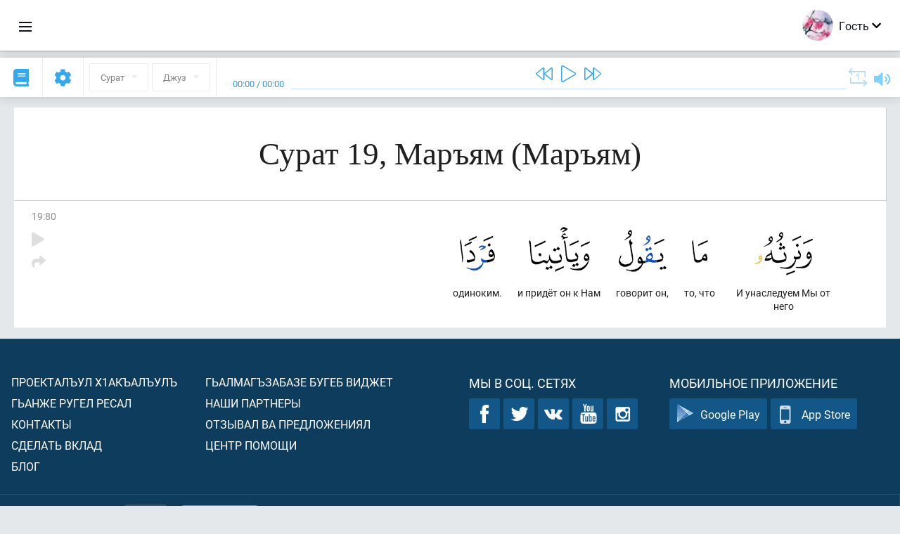

--- FILE ---
content_type: text/html; charset=UTF-8
request_url: https://av.quranacademy.org/quran/19:80
body_size: 7457
content:
<!DOCTYPE html>
<html lang="av" dir="ltr">
  <head>
    <meta charset="utf-8">
    <title>Сура 19 Маръям. Читать и слушать Коран · Академия Корана</title>
    <meta name="description" content="Читать и слушать Коран: Арабский, перевод, перевод по словам и толкование (тафсир). Сура 19 Маръям. Доступные переводы: .">

    <meta name="keywords" content="Читать, Слушать, Коран, quran.surah, quran.ayah, Маръям, Маръям">

    <meta http-equiv="X-UA-Compatible" content="IE=edge">
    <meta name="viewport" content="width=device-width, initial-scale=1, user-scalable=no">


<script>
    window.Loader = new function () {
        var self = this

        this.onFullLoadFirstCallbacks = [];
        this.onFullLoadCallbacks = [];

        this.isLoaded = false;

        this.loadedStylesheets = [];

        function runCallbacks(callbacks) {
            var errors = [];

            callbacks.map(function (callback) {
                try {
                    callback();
                } catch (e) {
                    errors.push(e);
                }
            });

            return errors
        }

        this.onFullLoad = function(callback) {
            if (this.isLoaded) {
                callback();
            } else {
                this.onFullLoadCallbacks.push(callback);
            }
        };

        this.onFullLoadFirst = function(callback) {
            if (this.isLoaded) {
                callback();
            } else {
                this.onFullLoadFirstCallbacks.push(callback);
            }
        };

        this.loaded = function () {
            const firstCallbackErrors = runCallbacks(this.onFullLoadFirstCallbacks);
            const callbackErrors = runCallbacks(this.onFullLoadCallbacks);

            this.isLoaded = true;

            firstCallbackErrors.map(function (e) {
                throw e;
            });

            callbackErrors.map(function (e) {
                throw e;
            });
        };
    };
</script><link rel="shortcut icon" href="/favicons/favicon.ico" type="image/x-icon">
<link rel="icon" type="image/png" href="/favicons/favicon-32x32.png" sizes="32x32">
<link rel="icon" type="image/png" href="/favicons/android-chrome-192x192.png" sizes="192x192">
<link rel="icon" type="image/png" href="/favicons/favicon-96x96.png" sizes="96x96">
<link rel="icon" type="image/png" href="/favicons/favicon-16x16.png" sizes="16x16">
<link rel="apple-touch-icon" sizes="57x57" href="/favicons/apple-touch-icon-57x57.png">
<link rel="apple-touch-icon" sizes="60x60" href="/favicons/apple-touch-icon-60x60.png">
<link rel="apple-touch-icon" sizes="72x72" href="/favicons/apple-touch-icon-72x72.png">
<link rel="apple-touch-icon" sizes="76x76" href="/favicons/apple-touch-icon-76x76.png">
<link rel="apple-touch-icon" sizes="114x114" href="/favicons/apple-touch-icon-114x114.png">
<link rel="apple-touch-icon" sizes="120x120" href="/favicons/apple-touch-icon-120x120.png">
<link rel="apple-touch-icon" sizes="144x144" href="/favicons/apple-touch-icon-144x144.png">
<link rel="apple-touch-icon" sizes="152x152" href="/favicons/apple-touch-icon-152x152.png">
<link rel="apple-touch-icon" sizes="180x180" href="/favicons/apple-touch-icon-180x180.png">
<link rel="manifest" href="/favicons/manifest.json">
<meta name="msapplication-TileColor" content="#5e1596">
<meta name="msapplication-TileImage" content="/favicons/mstile-144x144.png">
<meta name="msapplication-config" content="/favicons/browserconfig.xml">
<meta name="theme-color" content="#ffffff"><link rel="stylesheet" href="https://use.typekit.net/srz0rtf.css">

<link href="/compiled/browser/app.6a5c3dc06d11913ad7bb.css" rel="stylesheet" type="text/css" />
<script type="application/ld+json">
{
  "@context" : "http://schema.org",
  "@type" : "Organization",
  "name" : "Академия Корана",
  "url" : "https://av.quranacademy.org",
  "description": "Къур’аналъул Академиялда дуца бокьараб даражаялдасан байбихьун, Хирияб Т1ехь ва г1араб мац1 лъазабизе бегьула. Дуниялалда чанго миллион чаг1аца Къур’ан лъазабизе башла гьабун буго. Гьанжесел лъай кьолел технологиябиги х1алт1изарун, Къур’ан ц1ализе ругьунлъизе, г1араб мац1алъул нах1ви лъазабизе ва гьединго Ахирисеб Т1ехьалда хурхараб камилаб г1елму-лъай щвезе рес буго.  ",
  "sameAs" : [
    "https://www.facebook.com/quranacademy",
    "https://twitter.com/quranacademy",
    "https://plus.google.com/u/0/+HolyQuranAcademy",
    "https://www.instagram.com/holyquranacademy",
    "https://www.youtube.com/holyquranacademy",
    "https://www.linkedin.com/company/quranacademy",
    "https://www.pinterest.com/holyquranworld",
    "https://soundcloud.com/quranacademy",
    "https://quranacademy.tumblr.com",
    "https://github.com/quranacademy",
    "https://vk.com/quranacademy",
    "https://medium.com/@quranacademy",
    "https://ok.ru/quranacademy",
    "https://telegram.me/quranacademy",
    "https://www.flickr.com/photos/quranacademy",
    "https://vk.com/holyquranworld"
  ]
}
</script>


<meta name="dmca-site-verification" content="bXlhMVg1K3Zsa2dwSm1sMlIzL0hwcEFBQ2VWaXVFclFPUjg4aENNOVlMWT01" />



  </head>
  <body class="ltr-mode"><div id="react-module-697e3512d705c" class=" react-module-header"></div>
            <script>
                Loader.onFullLoadFirst(function () {
                    mountReactComponent('react-module-697e3512d705c', 'header', {"navigationMenuActiveItemCode":"quran","encyclopediaAvailable":false,"str":{"adminPanel":"\u0410\u0434\u043c\u0438\u043d\u0438\u0441\u0442\u0440\u0430\u0442\u043e\u0440\u0430\u0441\u0443\u043b \u043f\u0430\u043d\u0435\u043b\u044c","bookmarks":"\u0417\u0430\u043a\u043b\u0430\u0434\u043a\u0438","encyclopedia":"\u042d\u043d\u0446\u0438\u043a\u043b\u043e\u043f\u0435\u0434\u0438\u044f","guest":"\u0413\u043e\u0441\u0442\u044c","help":"\u041f\u043e\u043c\u043e\u0449\u044c","interactiveLessons":"\u0418\u043d\u0442\u0435\u0440\u0430\u043a\u0442\u0438\u0432\u043d\u044b\u0435 \u0443\u0440\u043e\u043a\u0438","logIn":"\u0416\u0430\u043d\u0438\u0440\u0435 \u043b\u044a\u0443\u0433\u044c\u0438\u043d","logOut":"\u0412\u044b\u0439\u0442\u0438","memorization":"\u0417\u0430\u0443\u0447\u0438\u0432\u0430\u043d\u0438\u0435 \u041a\u043e\u0440\u0430\u043d\u0430","profile":"\u0410\u0441\u043b\u0438\u044f\u043b \u0445\u0430\u0441\u0438\u044f\u0442\u0430\u043b","quran":"\u041a\u043e\u0440\u0430\u043d","settings":"\u041d\u0430\u0441\u0442\u0440\u043e\u0439\u043a\u0430\u0431\u0438","siteSections":"\u0420\u0430\u0437\u0434\u0435\u043b\u044b \u0441\u0430\u0439\u0442\u0430"},"urls":{"adminPanel":"https:\/\/av.quranacademy.org\/admin","encyclopedia":"https:\/\/av.quranacademy.org\/encyclopedia","helpCenter":"https:\/\/av.quranacademy.org\/help","interactiveLessons":"https:\/\/av.quranacademy.org\/courses","login":"https:\/\/av.quranacademy.org\/login","memorization":"https:\/\/av.quranacademy.org\/memorization","profile":"https:\/\/av.quranacademy.org\/profile","quran":"https:\/\/av.quranacademy.org\/quran","settings":"https:\/\/av.quranacademy.org\/profile\/settings\/personal-information"}}, 'render', true)
                });
            </script>
        
    <div id="content">
<div class="page-container"><div id="react-module-697e3512c6af5" class=" react-module-quran"></div>
            <script>
                Loader.onFullLoadFirst(function () {
                    mountReactComponent('react-module-697e3512c6af5', 'quran', {"displayMode":"ayah","currentSuraNum":19,"currentSura":{"id":19,"basmala":true,"type_id":1,"ayats_count":98,"juz_num":16,"juz_page":4,"hizb_num":31,"hizb_page":4,"rub_num":122,"ayat_begin_id":2251,"ayat_end_id":2348,"number":19,"arabic_name":"\u0645\u0631\u064a\u0645","text":{"id":1541,"name":"\u041c\u0430\u0440\u044a\u044f\u043c","sura_id":19,"language_id":45,"transliteration":"\u041c\u0430\u0440\u044a\u044f\u043c","about_markdown":"","about_html":""}},"basmalaAyat":{"id":1,"surahNumber":1,"juzNumber":1,"number":1,"sajdah":false,"wordGroups":[{"id":1896516,"ayahId":1,"surahNumber":1,"ayahNumber":1,"index":0,"text":"\u0421 \u0438\u043c\u0435\u043d\u0435\u043c","words":[{"id":1,"surahNumber":1,"ayahNumber":1,"order":1,"hasOwnImage":true,"imageWidth":88,"imageHeight":100,"text":"\u0421 \u0438\u043c\u0435\u043d\u0435\u043c"}],"isLastWordGroupOfAyah":false},{"id":1896517,"ayahId":1,"surahNumber":1,"ayahNumber":1,"index":1,"text":"\u0410\u043b\u043b\u0430\u0445\u0430,","words":[{"id":2,"surahNumber":1,"ayahNumber":1,"order":2,"hasOwnImage":true,"imageWidth":40,"imageHeight":100,"text":"\u0410\u043b\u043b\u0430\u0445\u0430,"}],"isLastWordGroupOfAyah":false},{"id":1896518,"ayahId":1,"surahNumber":1,"ayahNumber":1,"index":2,"text":"\u041c\u0438\u043b\u043e\u0441\u0442\u0438\u0432\u043e\u0433\u043e,","words":[{"id":3,"surahNumber":1,"ayahNumber":1,"order":3,"hasOwnImage":true,"imageWidth":131,"imageHeight":100,"text":"\u041c\u0438\u043b\u043e\u0441\u0442\u0438\u0432\u043e\u0433\u043e,"}],"isLastWordGroupOfAyah":false},{"id":1896519,"ayahId":1,"surahNumber":1,"ayahNumber":1,"index":3,"text":"\u041c\u0438\u043b\u043e\u0441\u0435\u0440\u0434\u043d\u043e\u0433\u043e!","words":[{"id":4,"surahNumber":1,"ayahNumber":1,"order":4,"hasOwnImage":true,"imageWidth":92,"imageHeight":100,"text":"\u041c\u0438\u043b\u043e\u0441\u0435\u0440\u0434\u043d\u043e\u0433\u043e!"}],"isLastWordGroupOfAyah":true}]},"ayats":[{"id":2330,"surahNumber":19,"juzNumber":16,"number":80,"sajdah":false,"wordGroups":[{"id":1935845,"ayahId":2330,"surahNumber":19,"ayahNumber":80,"index":0,"text":"\u0418 \u0443\u043d\u0430\u0441\u043b\u0435\u0434\u0443\u0435\u043c \u041c\u044b \u043e\u0442 \u043d\u0435\u0433\u043e","words":[{"id":39950,"surahNumber":19,"ayahNumber":80,"order":1,"hasOwnImage":true,"imageWidth":83,"imageHeight":100,"text":"\u0418 \u0443\u043d\u0430\u0441\u043b\u0435\u0434\u0443\u0435\u043c \u041c\u044b \u043e\u0442 \u043d\u0435\u0433\u043e"}],"isLastWordGroupOfAyah":false},{"id":1935846,"ayahId":2330,"surahNumber":19,"ayahNumber":80,"index":1,"text":"\u0442\u043e, \u0447\u0442\u043e","words":[{"id":39951,"surahNumber":19,"ayahNumber":80,"order":2,"hasOwnImage":true,"imageWidth":23,"imageHeight":100,"text":"\u0442\u043e, \u0447\u0442\u043e"}],"isLastWordGroupOfAyah":false},{"id":1935847,"ayahId":2330,"surahNumber":19,"ayahNumber":80,"index":2,"text":"\u0433\u043e\u0432\u043e\u0440\u0438\u0442 \u043e\u043d,","words":[{"id":39952,"surahNumber":19,"ayahNumber":80,"order":3,"hasOwnImage":true,"imageWidth":68,"imageHeight":100,"text":"\u0433\u043e\u0432\u043e\u0440\u0438\u0442 \u043e\u043d,"}],"isLastWordGroupOfAyah":false},{"id":1935848,"ayahId":2330,"surahNumber":19,"ayahNumber":80,"index":3,"text":"\u0438 \u043f\u0440\u0438\u0434\u0451\u0442 \u043e\u043d \u043a \u041d\u0430\u043c","words":[{"id":39953,"surahNumber":19,"ayahNumber":80,"order":4,"hasOwnImage":true,"imageWidth":87,"imageHeight":100,"text":"\u0438 \u043f\u0440\u0438\u0434\u0451\u0442 \u043e\u043d \u043a \u041d\u0430\u043c"}],"isLastWordGroupOfAyah":false},{"id":1935849,"ayahId":2330,"surahNumber":19,"ayahNumber":80,"index":4,"text":"\u043e\u0434\u0438\u043d\u043e\u043a\u0438\u043c.","words":[{"id":39954,"surahNumber":19,"ayahNumber":80,"order":5,"hasOwnImage":true,"imageWidth":50,"imageHeight":100,"text":"\u043e\u0434\u0438\u043d\u043e\u043a\u0438\u043c."}],"isLastWordGroupOfAyah":true}]}],"bookmarks":[],"currentJuzNum":16,"pageCount":null,"currentPage":null,"ayatsPerPage":null,"mushafPageNumber":311,"customTranslationIds":null,"currentRecitation":{"urlMask":"https:\/\/quran-audio.quranacademy.org\/by-ayah\/Mishari_Rashid_Al-Afasy_128kbps\/{sura}\/{ayat}.mp3","padZeros":true},"str":{"autoScrollDuringPlayback":"\u0410\u0432\u0442\u043e\u0441\u043a\u0440\u043e\u043b\u043b \u043f\u0440\u0438 \u0432\u043e\u0441\u043f\u0440\u043e\u0438\u0437\u0432\u0435\u0434\u0435\u043d\u0438\u0438","ayat":"\u0410\u044f\u0442","commonSettings":"\u041e\u0431\u0449\u0438\u0435","continuousReading":"\u04271\u0435\u04471\u043e\u0433\u043e \u04461\u0430\u043b\u0438","copiedToClipboard":"\u0421\u0441\u044b\u043b\u043a\u0430 \u0441\u043a\u043e\u043f\u0438\u0440\u043e\u0432\u0430\u043d\u0430 \u0432 \u0431\u0443\u0444\u0435\u0440 \u043e\u0431\u043c\u0435\u043d\u0430","error":"\u041e\u0448\u0438\u0431\u043a\u0430","errorLoadingPage":"\u041e\u0448\u0438\u0431\u043a\u0430 \u043f\u0440\u0438 \u0437\u0430\u0433\u0440\u0443\u0437\u043a\u0435 \u0441\u0442\u0440\u0430\u043d\u0438\u0446\u044b","juz":"\u0414\u0436\u0443\u0437","reciter":"\u0427\u0442\u0435\u0446","searchPlaceholder":"\u041f\u043e\u0438\u0441\u043a...","select":"\u0412\u044b\u0431\u0440\u0430\u0442\u044c","sura":"\u0421\u0443\u0440\u0430\u0442","tajweedRulesHighlighting":"\u041f\u043e\u0434\u0441\u0432\u0435\u0442\u043a\u0430 \u0442\u0430\u0434\u0436\u0432\u0438\u0434\u0430","translationsAndTafseers":"\u041f\u0435\u0440\u0435\u0432\u043e\u0434\u044b \u0438 \u0442\u0430\u0444\u0441\u0438\u0440\u044b","quran":"\u0425\u0438\u0440\u0438\u044f\u0431 \u041a\u044a\u0443\u0440\u2019\u0430\u043d","withWordsHighlighting":"\u0421 \u043f\u043e\u0434\u0441\u0432\u0435\u0442\u043a\u043e\u0439 \u0441\u043b\u043e\u0432","wordByWordTranslation":"\u0420\u0430\u04331\u0430\u0431\u0430\u0437\u0443\u043b \u043c\u0430\u04331\u043d\u0430\u0431\u0438","wordByWordTranslationLanguage":"\u042f\u0437\u044b\u043a \u043f\u0435\u0440\u0435\u0432\u043e\u0434\u0430 \u043f\u043e \u0441\u043b\u043e\u0432\u0430\u043c"}}, 'render', false)
                });
            </script>
        
</div>

<script>
    var metaViewPort = document.querySelector('meta[name="viewport"]')

            metaViewPort.setAttribute('content', 'width=device-width, initial-scale=1, user-scalable=no')
    </script>

    </div><div id="react-module-697e3512d7ef3" class=" react-module-whats-new-alert"></div>
            <script>
                Loader.onFullLoadFirst(function () {
                    mountReactComponent('react-module-697e3512d7ef3', 'whats-new-alert', {"str":{"whatsNew":"\u0427\u0442\u043e \u043d\u043e\u0432\u043e\u0433\u043e?"},"apiUrls":{"getUpdates":"https:\/\/av.quranacademy.org\/whats-new\/updates"}}, 'render', false)
                });
            </script>
        <div id="react-module-697e3512db7f6" class=" react-module-footer"></div>
            <script>
                Loader.onFullLoadFirst(function () {
                    mountReactComponent('react-module-697e3512db7f6', 'footer', {"androidAppLink":"https:\/\/play.google.com\/store\/apps\/details?id=org.quranacademy.quran","helpCenterAvailable":true,"iosAppLink":"https:\/\/apps.apple.com\/ru\/app\/quran-academy-reader\/id1481765206","str":{"aboutProject":"\u041f\u0440\u043e\u0435\u043a\u0442\u0430\u043b\u044a\u0443\u043b \u04451\u0430\u043a\u044a\u0430\u043b\u044a\u0443\u043b\u044a","blog":"\u0411\u043b\u043e\u0433","contacts":"\u041a\u043e\u043d\u0442\u0430\u043a\u0442\u044b","contribute":"\u0421\u0434\u0435\u043b\u0430\u0442\u044c \u0432\u043a\u043b\u0430\u0434","currentFeatures":"\u0413\u044c\u0430\u043d\u0436\u0435 \u0440\u0443\u0433\u0435\u043b \u0440\u0435\u0441\u0430\u043b","followUsInSocialMedia":"\u041c\u044b \u0432 \u0441\u043e\u0446. \u0441\u0435\u0442\u044f\u0445","helpCenter":"\u0426\u0435\u043d\u0442\u0440 \u043f\u043e\u043c\u043e\u0449\u0438","mobileApp":"\u041c\u043e\u0431\u0438\u043b\u044c\u043d\u043e\u0435 \u043f\u0440\u0438\u043b\u043e\u0436\u0435\u043d\u0438\u0435","ourPartners":"\u041d\u0430\u0448\u0438 \u043f\u0430\u0440\u0442\u043d\u0435\u0440\u044b","partnersWidget":"\u0413\u044c\u0430\u043b\u043c\u0430\u0433\u044a\u0437\u0430\u0431\u0430\u0437\u0435 \u0431\u0443\u0433\u0435\u0431 \u0432\u0438\u0434\u0436\u0435\u0442","privacyPolicy":"\u041f\u0440\u0430\u0432\u0438\u043b\u0430 \u043a\u043e\u043d\u0444\u0438\u0434\u0435\u043d\u0446\u0438\u0430\u043b\u044c\u043d\u043e\u0441\u0442\u0438","radio":"\u0420\u0430\u0434\u0438\u043e","support":"\u041e\u0442\u0437\u044b\u0432\u0430\u043b \u0432\u0430 \u043f\u0440\u0435\u0434\u043b\u043e\u0436\u0435\u043d\u0438\u044f\u043b","termsOfUse":"\u04251\u0430\u043b\u04421\u0438\u0437\u0430\u0431\u0438\u044f\u043b\u044a\u0443\u043b \u0448\u0430\u0440\u04421\u0430\u043b"},"urls":{"privacyPolicy":"https:\/\/av.quranacademy.org\/page\/1-pravila-konfidencialnosti","termsOfUse":"https:\/\/av.quranacademy.org\/page\/2-pravila-polzovaniya"}}, 'render', true)
                });
            </script>
        <div id="react-module-697e3512db825" class=" react-module-toastify"></div>
            <script>
                Loader.onFullLoadFirst(function () {
                    mountReactComponent('react-module-697e3512db825', 'toastify', {"keepMounted":true}, 'render', false)
                });
            </script>
        <script src="https://av.quranacademy.org/ui-strings/av?1746213716"></script>

    <script>
        ENV = {"avatarDimensions":[200,100,50],"appVersion":"062e8d11e8d8af2fe39585b2ba4e4927554168f8","csrfToken":"ECXObR5I4I3dP0tlgAHVse1Vk2JH3S8Bz8Gz8C3j","currentLanguage":{"id":45,"code":"av","active":true,"is_default":false,"locale":"ru_RU","yandex_language_id":1,"is_rtl":false,"fallback_language_id":1,"level":2,"code_iso1":"av","code_iso3":"ava","original_name":"\u0410\u0432\u0430\u0440 \u043c\u0430\u0446\u0304I"},"debug":false,"domain":"quranacademy.org","environment":"production","isGuest":true,"languages":[{"id":45,"code":"av","scriptDirection":"ltr","name":"\u0410\u0432\u0430\u0440 \u043c\u0430\u0446\u0304I","originalName":"\u0410\u0432\u0430\u0440 \u043c\u0430\u0446\u0304I","fallbackLanguageId":1},{"id":53,"code":"bg","scriptDirection":"ltr","name":"\u0411\u043e\u043b\u0433\u0430\u0440\u0441\u043a\u0438\u0439","originalName":"\u0411\u044a\u043b\u0433\u0430\u0440\u0441\u043a\u0438","fallbackLanguageId":1},{"id":57,"code":"tt","scriptDirection":"ltr","name":"\u0422\u0430\u0442\u0430\u0440\u0441\u043a\u0438\u0439","originalName":"\u0422\u0430\u0442\u0430\u0440\u0447\u0430","fallbackLanguageId":1},{"id":58,"code":"uk","scriptDirection":"ltr","name":"\u0423\u043a\u0440\u0430\u0438\u043d\u0441\u043a\u0438\u0439","originalName":"\u0423\u043a\u0440\u0430\u0457\u043d\u0441\u044c\u043a\u0430","fallbackLanguageId":1},{"id":4,"code":"az","scriptDirection":"ltr","name":"\u0410\u0437\u0435\u0440\u0431\u0430\u0439\u0434\u0436\u0430\u043d\u0441\u043a\u0438\u0439","originalName":"Az\u0259rbaycan dili","fallbackLanguageId":1},{"id":5,"code":"tg","scriptDirection":"ltr","name":"\u0422\u0430\u0434\u0436\u0438\u043a\u0441\u043a\u0438\u0439","originalName":"\u0422\u043e\u04b7\u0438\u043a\u04e3","fallbackLanguageId":1},{"id":39,"code":"uz","scriptDirection":"ltr","name":"\u0423\u0437\u0431\u0435\u043a\u0441\u043a\u0438\u0439","originalName":"O'zbek","fallbackLanguageId":1},{"id":40,"code":"kk","scriptDirection":"ltr","name":"\u041a\u0430\u0437\u0430\u0445\u0441\u043a\u0438\u0439","originalName":"\u049a\u0430\u0437\u0430\u049b \u0442\u0456\u043b\u0456","fallbackLanguageId":1},{"id":44,"code":"inh","scriptDirection":"ltr","name":"\u0418\u043d\u0433\u0443\u0448\u0441\u043a\u0438\u0439","originalName":"\u0413l\u0430\u043b\u0433I\u0430\u0439","fallbackLanguageId":1},{"id":79,"code":"kbd","scriptDirection":"ltr","name":"\u041a\u0430\u0431\u0430\u0440\u0434\u0438\u043d\u043e-\u0447\u0435\u0440\u043a\u0435\u0441\u0441\u043a\u0438\u0439","originalName":"\u0410\u0434\u044b\u0433\u044d\u0431\u0437\u044d","fallbackLanguageId":1},{"id":82,"code":"krc","scriptDirection":"ltr","name":"\u041a\u0430\u0440\u0430\u0447\u0430\u0435\u0432\u043e-\u0431\u0430\u043b\u043a\u0430\u0440\u0441\u043a\u0438\u0439","originalName":"\u041a\u044a\u0430\u0440\u0430\u0447\u0430\u0439-\u043c\u0430\u043b\u043a\u044a\u0430\u0440","fallbackLanguageId":1},{"id":46,"code":"ce","scriptDirection":"ltr","name":"\u0427\u0435\u0447\u0435\u043d\u0441\u043a\u0438\u0439","originalName":"\u041d\u043e\u0445\u0447\u0438\u0439","fallbackLanguageId":1},{"id":48,"code":"lez","scriptDirection":"ltr","name":"\u041b\u0435\u0437\u0433\u0438\u043d\u0441\u043a\u0438\u0439","originalName":"\u041b\u0435\u0437\u0433\u0438","fallbackLanguageId":1},{"id":43,"code":"ba","scriptDirection":"ltr","name":"\u0411\u0430\u0448\u043a\u0438\u0440\u0441\u043a\u0438\u0439","originalName":"\u0411\u0430\u0448\u04a1\u043e\u0440\u0442","fallbackLanguageId":1},{"id":2,"code":"en","scriptDirection":"ltr","name":"\u0410\u043d\u0433\u043b\u0438\u0439\u0441\u043a\u0438\u0439","originalName":"English","fallbackLanguageId":1},{"id":52,"code":"id","scriptDirection":"ltr","name":"\u0418\u043d\u0434\u043e\u043d\u0435\u0437\u0438\u0439\u0441\u043a\u0438\u0439","originalName":"Bahasa Indonesia","fallbackLanguageId":2},{"id":54,"code":"ka","scriptDirection":"ltr","name":"\u0413\u0440\u0443\u0437\u0438\u043d\u0441\u043a\u0438\u0439","originalName":"\u10e5\u10d0\u10e0\u10d7\u10e3\u10da\u10d8","fallbackLanguageId":2},{"id":55,"code":"ha","scriptDirection":"ltr","name":"\u0425\u0430\u0443\u0441\u0430","originalName":"Hausa","fallbackLanguageId":2},{"id":56,"code":"so","scriptDirection":"ltr","name":"\u0421\u043e\u043c\u0430\u043b\u0438\u0439\u0441\u043a\u0438\u0439","originalName":"Af-Soomaali","fallbackLanguageId":2},{"id":6,"code":"tr","scriptDirection":"ltr","name":"\u0422\u0443\u0440\u0435\u0446\u043a\u0438\u0439","originalName":"T\u00fcrk\u00e7e","fallbackLanguageId":2},{"id":41,"code":"fr","scriptDirection":"ltr","name":"\u0424\u0440\u0430\u043d\u0446\u0443\u0437\u0441\u043a\u0438\u0439","originalName":"Fran\u00e7ais","fallbackLanguageId":2},{"id":49,"code":"ta","scriptDirection":"ltr","name":"\u0422\u0430\u043c\u0438\u043b\u044c\u0441\u043a\u0438\u0439","originalName":"\u0ba4\u0bae\u0bbf\u0bb4\u0bcd","fallbackLanguageId":2},{"id":59,"code":"es","scriptDirection":"ltr","name":"\u0418\u0441\u043f\u0430\u043d\u0441\u043a\u0438\u0439","originalName":"Espa\u00f1ol","fallbackLanguageId":2},{"id":60,"code":"it","scriptDirection":"ltr","name":"\u0418\u0442\u0430\u043b\u044c\u044f\u043d\u0441\u043a\u0438\u0439","originalName":"Italiano","fallbackLanguageId":2},{"id":61,"code":"sq","scriptDirection":"ltr","name":"\u0410\u043b\u0431\u0430\u043d\u0441\u043a\u0438\u0439","originalName":"Shqip","fallbackLanguageId":2},{"id":62,"code":"bs","scriptDirection":"ltr","name":"\u0411\u043e\u0441\u043d\u0438\u0439\u0441\u043a\u0438\u0439","originalName":"Bosanski","fallbackLanguageId":2},{"id":63,"code":"zh","scriptDirection":"ltr","name":"\u041a\u0438\u0442\u0430\u0439\u0441\u043a\u0438\u0439","originalName":"\u4e2d\u6587(\u7b80\u4f53)","fallbackLanguageId":2},{"id":66,"code":"hi","scriptDirection":"ltr","name":"\u0425\u0438\u043d\u0434\u0438","originalName":"\u0939\u093f\u0928\u094d\u0926\u0940","fallbackLanguageId":2},{"id":64,"code":"cs","scriptDirection":"ltr","name":"\u0427\u0435\u0448\u0441\u043a\u0438\u0439","originalName":"\u010ce\u0161tina","fallbackLanguageId":2},{"id":67,"code":"ja","scriptDirection":"ltr","name":"\u042f\u043f\u043e\u043d\u0441\u043a\u0438\u0439","originalName":"\u65e5\u672c\u8a9e","fallbackLanguageId":2},{"id":68,"code":"am","scriptDirection":"ltr","name":"\u0410\u043c\u0445\u0430\u0440\u0441\u043a\u0438\u0439","originalName":"\u12a0\u121b\u122d\u129b","fallbackLanguageId":2},{"id":69,"code":"ko","scriptDirection":"ltr","name":"\u041a\u043e\u0440\u0435\u0439\u0441\u043a\u0438\u0439","originalName":"\ud55c\uad6d\uc5b4","fallbackLanguageId":2},{"id":70,"code":"ms","scriptDirection":"ltr","name":"\u041c\u0430\u043b\u0430\u0439\u0441\u043a\u0438\u0439","originalName":"Bahasa Melayu","fallbackLanguageId":2},{"id":71,"code":"no","scriptDirection":"ltr","name":"\u041d\u043e\u0440\u0432\u0435\u0436\u0441\u043a\u0438\u0439 (\u0431\u0443\u043a\u043c\u043e\u043b)","originalName":"Norsk (bokm\u00e5l)","fallbackLanguageId":2},{"id":73,"code":"pl","scriptDirection":"ltr","name":"\u041f\u043e\u043b\u044c\u0441\u043a\u0438\u0439","originalName":"Polski","fallbackLanguageId":2},{"id":74,"code":"pt","scriptDirection":"ltr","name":"\u041f\u043e\u0440\u0442\u0443\u0433\u0430\u043b\u044c\u0441\u043a\u0438\u0439","originalName":"Portugu\u00eas","fallbackLanguageId":2},{"id":75,"code":"ro","scriptDirection":"ltr","name":"\u0420\u0443\u043c\u044b\u043d\u0441\u043a\u0438\u0439","originalName":"Rom\u00e2n\u0103","fallbackLanguageId":2},{"id":76,"code":"sv","scriptDirection":"ltr","name":"\u0428\u0432\u0435\u0434\u0441\u043a\u0438\u0439","originalName":"Svenska","fallbackLanguageId":2},{"id":77,"code":"th","scriptDirection":"ltr","name":"\u0422\u0430\u0439\u0441\u043a\u0438\u0439","originalName":"\u0e20\u0e32\u0e29\u0e32\u0e44\u0e17\u0e22","fallbackLanguageId":2},{"id":80,"code":"el","scriptDirection":"ltr","name":"\u0413\u0440\u0435\u0447\u0435\u0441\u043a\u0438\u0439","originalName":"\u0395\u03bb\u03bb\u03b7\u03bd\u03b9\u03ba\u03ac","fallbackLanguageId":2},{"id":81,"code":"he","scriptDirection":"rtl","name":"\u0418\u0432\u0440\u0438\u0442","originalName":"\u05e2\u05d1\u05e8\u05d9\u05ea","fallbackLanguageId":2},{"id":83,"code":"ku","scriptDirection":"ltr","name":"\u041a\u0443\u0440\u0434\u0441\u043a\u0438\u0439","originalName":"Kurd\u00ee","fallbackLanguageId":2},{"id":85,"code":"sw","scriptDirection":"ltr","name":"\u0421\u0443\u0430\u0445\u0438\u043b\u0438","originalName":"Kiswahili","fallbackLanguageId":2},{"id":86,"code":"ug","scriptDirection":"rtl","name":"\u0423\u0439\u0433\u0443\u0440\u0441\u043a\u0438\u0439","originalName":"\u0626\u06c7\u064a\u063a\u06c7\u0631\u0686\u06d5","fallbackLanguageId":2},{"id":47,"code":"de","scriptDirection":"ltr","name":"\u041d\u0435\u043c\u0435\u0446\u043a\u0438\u0439","originalName":"Deutsch","fallbackLanguageId":2},{"id":3,"code":"ar","scriptDirection":"rtl","name":"\u0410\u0440\u0430\u0431\u0441\u043a\u0438\u0439","originalName":"\u0627\u0644\u0639\u0631\u0628\u064a\u0629","fallbackLanguageId":2},{"id":50,"code":"bn","scriptDirection":"ltr","name":"\u0411\u0435\u043d\u0433\u0430\u043b\u044c\u0441\u043a\u0438\u0439","originalName":"\u09ac\u09be\u0982\u09b2\u09be","fallbackLanguageId":2},{"id":51,"code":"ne","scriptDirection":"ltr","name":"\u041d\u0435\u043f\u0430\u043b\u044c\u0441\u043a\u0438\u0439","originalName":"\u0928\u0947\u092a\u093e\u0932\u0940","fallbackLanguageId":2},{"id":65,"code":"nl","scriptDirection":"ltr","name":"\u041d\u0438\u0434\u0435\u0440\u043b\u0430\u043d\u0434\u0441\u043a\u0438\u0439","originalName":"Nederlands","fallbackLanguageId":47},{"id":72,"code":"fa","scriptDirection":"rtl","name":"\u041f\u0435\u0440\u0441\u0438\u0434\u0441\u043a\u0438\u0439","originalName":"\u0641\u0627\u0631\u0633\u06cc\u200f","fallbackLanguageId":3},{"id":78,"code":"ur","scriptDirection":"rtl","name":"\u0423\u0440\u0434\u0443","originalName":"\u0627\u0631\u062f\u0648","fallbackLanguageId":66},{"id":1,"code":"ru","scriptDirection":"ltr","name":"\u0420\u0443\u0441\u0441\u043a\u0438\u0439","originalName":"\u0420\u0443\u0441\u0441\u043a\u0438\u0439","fallbackLanguageId":null},{"id":84,"code":"mo","scriptDirection":"ltr","name":"\u041c\u043e\u043b\u0434\u0430\u0432\u0441\u043a\u0438\u0439","originalName":"Moldoveneasc\u0103","fallbackLanguageId":75}],"protocol":"https","rollbarEnabled":true,"rollbarToken":"031444658e4a4040a38ef6bb27379125","settings":{"quran_app_banner_closed":false,"media_players_volume":0.7,"admin_sidebar_opened":true,"admin_selected_quran_wbw_translations":[],"quran_ayats_translations":[],"quran_word_by_word_translation_enabled":true,"quran_word_by_word_translation":33,"quran_words_continuous_reading":false,"quran_tajweed_enabled":true,"quran_auto_scroll_during_playback_enabled":false,"quran_recitation_id":14,"quran_recitation_repeat_count":1,"interactive_lessons_layout":"new","puzzle_settings":true,"puzzle_level":20,"puzzle_ayat_recitation_id":11,"puzzle_is_audio":true,"puzzle_repeat_count":1,"puzzle_repeat_interval":0,"puzzle_is_tajweed":true,"puzzle_is_translation":true,"puzzle_language_id":1,"puzzle_is_strict_mode":false,"puzzle_add_words":false},"user":null,"yandexMetrikaKey":"44763238"}

        isNodeJs = false
    </script>

    <script src="/compiled/browser/app.4b8113e5f5306e3ecc4a.js"></script>
    <script async src="/compiled/browser/react.e1fa4e13232be61691cb.chunk.js"></script>


<script>
  (function(i,s,o,g,r,a,m){i['GoogleAnalyticsObject']=r;i[r]=i[r]||function(){
  (i[r].q=i[r].q||[]).push(arguments)},i[r].l=1*new Date();a=s.createElement(o),
  m=s.getElementsByTagName(o)[0];a.async=1;a.src=g;m.parentNode.insertBefore(a,m)
  })(window,document,'script','https://www.google-analytics.com/analytics.js','ga');

  ga('create', 'UA-99896292-1', 'auto');
  ga('send', 'pageview');
  setTimeout(function(){
      ga('send', 'event', 'New Visitor', location.pathname);
  }, 15000);
</script>

<!-- Yandex.Metrika counter -->
<script type="text/javascript">
    (function (d, w, c) {
        (w[c] = w[c] || []).push(function() {
            try {
                w.yaCounter44763238 = new Ya.Metrika({
                    id:44763238,
                    clickmap:true,
                    trackLinks:true,
                    accurateTrackBounce:true,
                    webvisor:true
                });
            } catch(e) { }
        });

        var n = d.getElementsByTagName("script")[0],
            s = d.createElement("script"),
            f = function () { n.parentNode.insertBefore(s, n); };
        s.type = "text/javascript";
        s.async = true;
        s.src = "https://mc.yandex.ru/metrika/watch.js";

        if (w.opera == "[object Opera]") {
            d.addEventListener("DOMContentLoaded", f, false);
        } else { f(); }
    })(document, window, "yandex_metrika_callbacks");
</script>
<noscript><div><img src="https://mc.yandex.ru/watch/44763238" style="position:absolute; left:-9999px;" alt="" /></div></noscript>
<!-- /Yandex.Metrika counter -->



<script>
    var Tawk_API = Tawk_API || {};
    var Tawk_LoadStart = new Date();

    Loader.onFullLoad(function () {
        var s1  =document.createElement("script");
        var s0 = document.getElementsByTagName("script")[0];

        s1.async=true;
        s1.src='https://embed.tawk.to/5a564c2bd7591465c7069e5c/default';
        s1.charset='UTF-8';

        s1.setAttribute('crossorigin','*');

        s0.parentNode.insertBefore(s1,s0);
    });
</script>

<script src="https://images.dmca.com/Badges/DMCABadgeHelper.min.js"></script>
  </body>
</html>